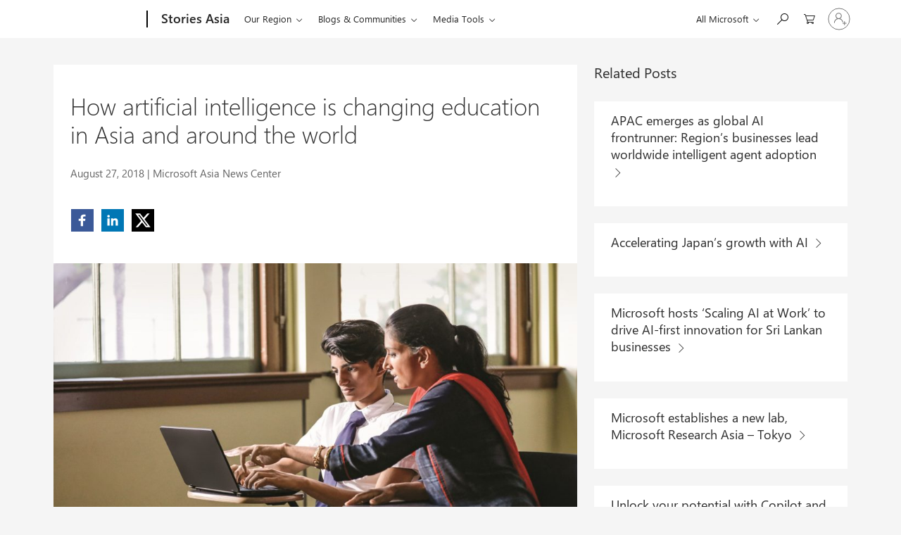

--- FILE ---
content_type: application/javascript
request_url: https://news.microsoft.com/wp-content/plugins/mosaic-grid-headers/public/js/microsoft-mosaic-grid.min.js
body_size: 1971
content:
"use strict";function _typeof(t){return(_typeof="function"==typeof Symbol&&"symbol"==typeof Symbol.iterator?function(t){return typeof t}:function(t){return t&&"function"==typeof Symbol&&t.constructor===Symbol&&t!==Symbol.prototype?"symbol":typeof t})(t)}!function(o){var i={};function n(t){if(i[t])return i[t].exports;var e=i[t]={i:t,l:!1,exports:{}};return o[t].call(e.exports,e,e.exports,n),e.l=!0,e.exports}n.m=o,n.c=i,n.d=function(t,e,o){n.o(t,e)||Object.defineProperty(t,e,{enumerable:!0,get:o})},n.r=function(t){"undefined"!=typeof Symbol&&Symbol.toStringTag&&Object.defineProperty(t,Symbol.toStringTag,{value:"Module"}),Object.defineProperty(t,"__esModule",{value:!0})},n.t=function(e,t){if(1&t&&(e=n(e)),8&t)return e;if(4&t&&"object"==_typeof(e)&&e&&e.__esModule)return e;var o=Object.create(null);if(n.r(o),Object.defineProperty(o,"default",{enumerable:!0,value:e}),2&t&&"string"!=typeof e)for(var i in e)n.d(o,i,function(t){return e[t]}.bind(null,i));return o},n.n=function(t){var e=t&&t.__esModule?function(){return t.default}:function(){return t};return n.d(e,"a",e),e},n.o=function(t,e){return Object.prototype.hasOwnProperty.call(t,e)},n.p="",n(n.s=2)}([function(b,v,t){(function(t){var e,o,i,n,s,r,d,a,c,u,l;function h(t){var e,o,i;this.options=(e={appendTarget:"",bodyLock:!0,closeButtonAriaLabel:"Close this dialog window",closeButtonClasses:"a11y-dialog__close-button",contentClasses:"a11y-dialog__content",effect:"none",effectSpeed:300,effectEasing:"ease-in-out",overlayClasses:"a11y-dialog__overlay",overlayClickCloses:!0,trigger:null,wrapperClasses:"a11y-dialog"},o=t,Object.keys(o).forEach(function(t){e[t]=o[t]}),e),this._rendered=!1,this._show=this.show.bind(this),this._hide=this.hide.bind(this),this._maintainFocus=this._maintainFocus.bind(this),this._bindKeypress=this._bindKeypress.bind(this),this.trigger=(i=this.options.trigger,"[object String]"===Object.prototype.toString.call(i)?f(this.options.trigger,!1,document,!0)[0]:this.options.trigger),this.node=null,this.trigger?(this._listeners={},this.create()):console.warn("Lookup for a11y target node failed.")}function p(t){for(var e=[],o=t.length;o--;e.unshift(t[o]));return e}function f(t,e,o,i){var n=i?t:'[data-js="'+t+'"]',s=(o=o||document).querySelectorAll(n);return e&&(s=p(s)),s}function y(t){var e=g(t);e.length&&e[0].focus()}function g(t){return(e=a.join(","),p((t||document).querySelectorAll(e))).filter(function(t){return!!(t.offsetWidth||t.offsetHeight||t.getClientRects().length)});var e}void 0!==t||window,a=["a[href]","area[href]","input:not([disabled])","select:not([disabled])","textarea:not([disabled])","button:not([disabled])","iframe","object","embed","[contenteditable]",'[tabindex]:not([tabindex^="-"])'],i=/(android)/i.test(navigator.userAgent),n=!!window.chrome,s="undefined"!=typeof InstallTrigger,c={android:i,chrome:n,edge:!(r=document.documentMode)&&!!window.StyleMedia,firefox:s,ie:r,ios:!!navigator.userAgent.match(/(iPod|iPhone|iPad)/i),iosMobile:!!navigator.userAgent.match(/(iPod|iPhone)/i),opera:d=!!window.opera||0<=navigator.userAgent.indexOf(" OPR/"),safari:0<Object.prototype.toString.call(window.HTMLElement).indexOf("Constructor")||!n&&!d&&"undefined"!==window.webkitAudioContext,os:navigator.platform},u=0,l=c.ie||c.firefox||c.chrome&&!c.edge?document.documentElement:document.body,h.prototype.create=function(){return this.shown=!1,this.trigger.addEventListener("click",this._show),this._fire("create"),this},h.prototype.render=function(t){var e=f(this.trigger.dataset.content)[0];if(!e)return this;var o=document.createElement("div");o.setAttribute("aria-hidden","true"),o.classList.add(this.options.wrapperClasses),o.innerHTML='<div data-js="a11y-overlay" tabindex="-1" class="'+this.options.overlayClasses+'"></div>\n  <div class="'+this.options.contentClasses+'" role="dialog">\n    <div role="document">\n      <button            data-js="a11y-close-button"           class="'+this.options.closeButtonClasses+'"            type="button"            aria-label="'+this.options.closeButtonAriaLabel+'"       ></button>\n      '+e.innerHTML+"    </div>\n  </div>";var i,n,s=this.trigger;return this.options.appendTarget.length&&(s=document.querySelectorAll(this.options.appendTarget)[0]||this.trigger),i=o,(n=s).parentNode.insertBefore(i,n.nextElementSibling),this.node=o,this.overlay=f("a11y-overlay",!1,this.node)[0],this.closeButton=f("a11y-close-button",!1,this.node)[0],this.options.overlayClickCloses&&this.overlay.addEventListener("click",this._hide),this.closeButton.addEventListener("click",this._hide),this._rendered=!0,this._fire("render",t),this},h.prototype.show=function(t){return this.shown||(this._rendered||this.render(t),this._rendered&&(this.shown=!0,this._applyOpenEffect(),this.node.setAttribute("aria-hidden","false"),this.options.bodyLock&&(u=l.scrollTop,document.body.classList.add("a11y-dialog__body-locked"),document.body.style.position="fixed",document.body.style.width="100%",document.body.style.marginTop="-"+u+"px"),o=document.activeElement,y(this.node),document.body.addEventListener("focus",this._maintainFocus,!0),document.addEventListener("keydown",this._bindKeypress),this._fire("show",t))),this},h.prototype.hide=function(t){return this.shown&&(this.shown=!1,this.node.setAttribute("aria-hidden","true"),this._applyCloseEffect(),this.options.bodyLock&&(document.body.style.marginTop="",document.body.style.position="",document.body.style.width="",l.scrollTop=u,document.body.classList.remove("a11y-dialog__body-locked")),o&&o.focus(),document.body.removeEventListener("focus",this._maintainFocus,!0),document.removeEventListener("keydown",this._bindKeypress),this._fire("hide",t)),this},h.prototype.destroy=function(){return this.hide(),this.trigger.removeEventListener("click",this._show),this.options.overlayClickCloses&&this.overlay.removeEventListener("click",this._hide),this.closeButton.removeEventListener("click",this._hide),this._fire("destroy"),this._listeners={},this},h.prototype.on=function(t,e){return void 0===this._listeners[t]&&(this._listeners[t]=[]),this._listeners[t].push(e),this},h.prototype.off=function(t,e){var o=this._listeners[t].indexOf(e);return-1<o&&this._listeners[t].splice(o,1),this},h.prototype._fire=function(t,e){(this._listeners[t]||[]).forEach(function(t){t(this.node,e)}.bind(this))},h.prototype._bindKeypress=function(t){var e,o,i,n;this.shown&&27===t.which&&(t.preventDefault(),this.hide()),this.shown&&9===t.which&&(e=this.node,o=t,i=g(e),n=i.indexOf(document.activeElement),o.shiftKey&&0===n?(i[i.length-1].focus(),o.preventDefault()):o.shiftKey||n!==i.length-1||(i[0].focus(),o.preventDefault()))},h.prototype._maintainFocus=function(t){this.shown&&!this.node.contains(t.target)&&y(this.node)},h.prototype._applyOpenEffect=function(){var t=this;"fade"===this.options.effect&&(this.node.style.opacity="0",this.node.style.transition="opacity "+this.options.effectSpeed+"ms "+this.options.effectEasing,setTimeout(function(){t.node.style.opacity="1"},50))},h.prototype._applyCloseEffect=function(){var t=this;"fade"===this.options.effect&&(this.node.setAttribute("aria-hidden","false"),this.node.style.opacity="0",setTimeout(function(){t.node.style.transition="",t.node.setAttribute("aria-hidden","true")},this.options.effectSpeed))},void 0!==b.exports?b.exports=h:void 0===(e=function(){return h}.apply(v,[]))||(b.exports=e)}).call(this,t(1))},function(t,e){var o;o=function(){return this}();try{o=o||new Function("return this")()}catch(t){"object"==("undefined"==typeof window?"undefined":_typeof(window))&&(o=window)}t.exports=o},function(t,e,o){o.r(e);function i(){r&&$('[data-trigger="video-popup"]').each(function(){var t=$(this).parents(".mmj-video-parent").find('[data-item="video-popup"]'),e="_"+Math.random().toString(36).substr(2,9);$(this).attr("data-trigger","video-popup-"+e),$(this).attr("data-content","video-popup-"+e),t.attr("data-js","video-popup-"+e),d.dialogs[e]=new s.a({appendTarget:"body",effect:"fade",effectSpeed:300,trigger:'[data-trigger="video-popup-'+e+'"]'}),d.dialogs[e].on("hide",function(t,e){var o=t.querySelector("iframe"),i=o.getAttribute("src");o.setAttribute("src",i)})})}var n=o(0),s=o.n(n),r=document.querySelector('[data-trigger="video-popup"]'),d={dialogs:{}};document.addEventListener("DOMContentLoaded",function(){i()})}]);
//# sourceMappingURL=microsoft-mosaic-grid.min.js.map


--- FILE ---
content_type: application/javascript
request_url: https://news.microsoft.com/wp-content/plugins/microsoft-fragments/assets/js/theme-fragments.min.js?ver=0.7.2
body_size: -519
content:
var imagecarousel=function(a){var b={};return b.init=function(){a(".swiper-container").length&&a(".gallery-top").each(function(){var b=a(this).next(".gallery-thumbs");if(b.length){var c=new Swiper(b,{spaceBetween:10,slidesPerView:8,freeMode:!0,watchSlidesVisibility:!0,watchSlidesProgress:!0,keyboard:{enabled:!0},navigation:{nextEl:".swiper-button-next",prevEl:".swiper-button-prev"},threshold:50});new Swiper(a(this),{spaceBetween:10,threshold:50,navigation:{nextEl:".swiper-button-next",prevEl:".swiper-button-prev"},autoplay:{delay:4e3,disableOnInteraction:!0},keyboard:{enabled:!0},thumbs:{swiper:c},pagination:{el:".swiper-pagination",dynamicBullets:!0}})}else{new Swiper(a(this),{spaceBetween:10,threshold:50,navigation:{nextEl:".swiper-button-next",prevEl:".swiper-button-prev"},autoplay:{delay:4e3,disableOnInteraction:!0},keyboard:{enabled:!0},pagination:{el:".swiper-pagination",dynamicBullets:!0}})}})},b}(jQuery),CONTROL=function(a){a(document).ready(function(){imagecarousel.init()})}(jQuery);